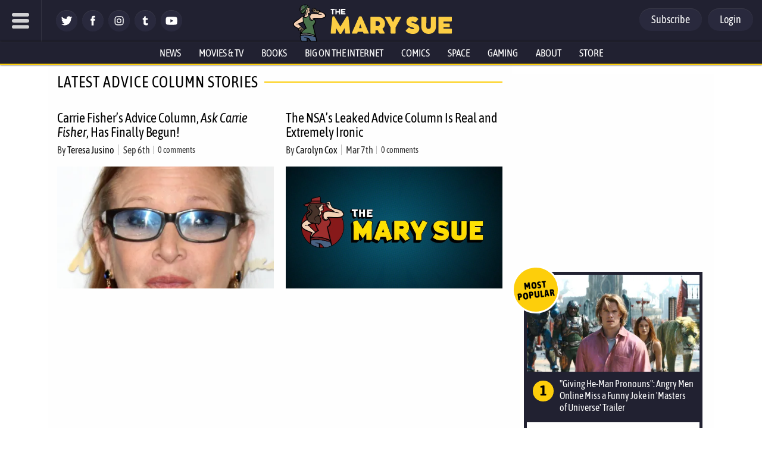

--- FILE ---
content_type: text/css
request_url: https://www.themarysue.com/wp-content/plugins/gamurs-wordpress-blocks/build/article-group/style-index.css?ver=1.0.6
body_size: 1578
content:
.wp-block-gamurs-article-group{display:flex;flex-direction:column;gap:calc(1px*var(--wp--custom--block--hero-col-container--desktop--item-spacing))}@media(max-width:991px){.wp-block-gamurs-article-group{gap:calc(1px*var(--wp--custom--block--hero-col-container--mobile--item-spacing))}}.wp-block-gamurs-article-group .wp-block-gamurs-tile-divider.location-mobile{display:none}@media(max-width:991px){.wp-block-gamurs-article-group .wp-block-gamurs-tile-divider.location-mobile{display:block}.wp-block-gamurs-article-group .wp-block-gamurs-tile-divider.location-desktop{display:none}}.wp-block-gamurs-article-group__well-a__outer-wrapper{display:flex;overflow:hidden}.wp-block-gamurs-article-group__well-a__outer-wrapper.bg-minimal{background-color:var(--wp--custom--general-color-bg--minimal)!important}.wp-block-gamurs-article-group__well-a__outer-wrapper.bg-subtle{background-color:var(--wp--custom--general-color-bg--subtle)!important}.wp-block-gamurs-article-group__well-a__outer-wrapper.bg-bold{background-color:var(--wp--custom--general-color-bg--bold)!important}.wp-block-gamurs-article-group__well-a__outer-wrapper.bg-strong{background-color:var(--wp--custom--general-color-bg--strong)!important}.wp-block-gamurs-article-group__well-a__outer-wrapper.bg-sponsored{background-color:var(--wp--custom--general-color-bg--sponsored)!important}@media(max-width:991px){.wp-block-gamurs-article-group__well-a__outer-wrapper.divider .wp-block-gamurs-article-group__well-a__inner-wrapper .wp-block-gamurs-tile-divider.position-horizontal.location-desktop,.wp-block-gamurs-article-group__well-a__outer-wrapper.divider .wp-block-gamurs-article-group__well-a__inner-wrapper>.wp-block-gamurs-tile-divider.position-vertical{display:none}}@media(min-width:992px){.wp-block-gamurs-article-group__well-a__outer-wrapper.divider .wp-block-gamurs-article-group__well-a__inner-wrapper{grid-template-columns:3fr auto 2fr}.wp-block-gamurs-article-group__well-a__outer-wrapper.divider .wp-block-gamurs-article-group__well-a__inner-wrapper .wp-block-gamurs-tile-divider.position-horizontal.location-mobile,.wp-block-gamurs-article-group__well-a__outer-wrapper.divider .wp-block-gamurs-article-group__well-a__inner-wrapper>.wp-block-gamurs-tile-divider.position-horizontal{display:none}}@media(max-width:991px){.wp-block-gamurs-article-group__well-a__outer-wrapper.divider .wp-block-gamurs-article-group__well-a__small-tiles-wrapper .wp-block-gamurs-tile-divider.position-vertical{display:none}}@media(min-width:992px){.wp-block-gamurs-article-group__well-a__outer-wrapper.divider .wp-block-gamurs-article-group__well-a__small-tiles-wrapper{grid-template:"a b c" auto "d d d" auto "e f g" auto/1fr auto 1fr}.wp-block-gamurs-article-group__well-a__outer-wrapper.divider .wp-block-gamurs-article-group__well-a__small-tiles-wrapper .wp-block-gamurs-tile-divider.position-vertical+.wp-block-gamurs-tile-divider.position-horizontal{display:none}.wp-block-gamurs-article-group__well-a__outer-wrapper.divider .wp-block-gamurs-article-group__well-a__small-tiles-wrapper>:first-child{grid-area:a}.wp-block-gamurs-article-group__well-a__outer-wrapper.divider .wp-block-gamurs-article-group__well-a__small-tiles-wrapper>:nth-child(2){grid-area:b}.wp-block-gamurs-article-group__well-a__outer-wrapper.divider .wp-block-gamurs-article-group__well-a__small-tiles-wrapper>:nth-child(4){grid-area:c}.wp-block-gamurs-article-group__well-a__outer-wrapper.divider .wp-block-gamurs-article-group__well-a__small-tiles-wrapper>:nth-child(5){grid-area:d}.wp-block-gamurs-article-group__well-a__outer-wrapper.divider .wp-block-gamurs-article-group__well-a__small-tiles-wrapper>:nth-child(6){grid-area:e}.wp-block-gamurs-article-group__well-a__outer-wrapper.divider .wp-block-gamurs-article-group__well-a__small-tiles-wrapper>:nth-child(7){grid-area:f}.wp-block-gamurs-article-group__well-a__outer-wrapper.divider .wp-block-gamurs-article-group__well-a__small-tiles-wrapper>:nth-child(8){grid-area:g}.wp-block-gamurs-article-group__well-a__outer-wrapper.divider .wp-block-gamurs-article-group__well-a__small-tiles-wrapper>:first-child{-ms-grid-column:1;-ms-grid-row:1}.wp-block-gamurs-article-group__well-a__outer-wrapper.divider .wp-block-gamurs-article-group__well-a__small-tiles-wrapper>:nth-child(2){-ms-grid-column:2;-ms-grid-row:1}.wp-block-gamurs-article-group__well-a__outer-wrapper.divider .wp-block-gamurs-article-group__well-a__small-tiles-wrapper>:nth-child(4){-ms-grid-column:3;-ms-grid-row:1}.wp-block-gamurs-article-group__well-a__outer-wrapper.divider .wp-block-gamurs-article-group__well-a__small-tiles-wrapper>:nth-child(5){-ms-grid-column:1;-ms-grid-row:2;-ms-grid-column-span:3}.wp-block-gamurs-article-group__well-a__outer-wrapper.divider .wp-block-gamurs-article-group__well-a__small-tiles-wrapper>:nth-child(6){-ms-grid-column:1;-ms-grid-row:3}.wp-block-gamurs-article-group__well-a__outer-wrapper.divider .wp-block-gamurs-article-group__well-a__small-tiles-wrapper>:nth-child(7){-ms-grid-column:2;-ms-grid-row:3}.wp-block-gamurs-article-group__well-a__outer-wrapper.divider .wp-block-gamurs-article-group__well-a__small-tiles-wrapper>:nth-child(8){-ms-grid-column:3;-ms-grid-row:3}}.wp-block-gamurs-article-group__well-a__inner-wrapper{display:grid;grid-template-columns:1fr}@media(min-width:992px){.wp-block-gamurs-article-group__well-a__inner-wrapper{grid-template-columns:3fr 2fr}}.wp-block-gamurs-article-group__well-a__large-tile-wrapper{height:100%}.wp-block-gamurs-article-group__well-a__small-tiles-wrapper{display:grid;grid-template-columns:1fr}@media(min-width:992px){.wp-block-gamurs-article-group__well-a__small-tiles-wrapper{grid-template-columns:1fr 1fr}}.wp-block-gamurs-article-group__well-e__wrapper{display:flex;flex-direction:column}@media(max-width:991px){.wp-block-gamurs-article-group__well-e__desktop{display:none}}.wp-block-gamurs-article-group__well-e__desktop .wp-block-gamurs-article-group__well-e__list{display:grid;grid-template-areas:"smallLeft dividerLeft large dividerRight smallRight";grid-template-columns:1fr 0 2fr 0 1fr}.wp-block-gamurs-article-group__well-e__desktop .wp-block-gamurs-article-group__well-e__large-tile-wrapper{grid-area:large;-ms-grid-column:3;-ms-grid-row:1}.wp-block-gamurs-article-group__well-e__desktop .wp-block-gamurs-article-group__well-e__left-vertical-divider{grid-area:dividerLeft;-ms-grid-column:2;-ms-grid-row:1}.wp-block-gamurs-article-group__well-e__desktop .wp-block-gamurs-article-group__well-e__right-vertical-divider{grid-area:dividerRight;-ms-grid-column:4;-ms-grid-row:1}.wp-block-gamurs-article-group__well-e__desktop .wp-block-gamurs-article-group__well-e__left-small-tiles-wrapper{grid-area:smallLeft;-ms-grid-column:1;-ms-grid-row:1}.wp-block-gamurs-article-group__well-e__desktop .wp-block-gamurs-article-group__well-e__right-small-tiles-wrapper{grid-area:smallRight;-ms-grid-column:5;-ms-grid-row:1}.wp-block-gamurs-article-group__well-e__desktop .wp-block-gamurs-article-group__well-e__left-small-tiles-wrapper,.wp-block-gamurs-article-group__well-e__desktop .wp-block-gamurs-article-group__well-e__right-small-tiles-wrapper{display:flex;flex-direction:column}@media(min-width:992px){.wp-block-gamurs-article-group__well-e__mobile{display:none}}.wp-block-gamurs-article-group__well-e__mobile .wp-block-gamurs-article-group__well-e__list,.wp-block-gamurs-article-group__well-f__wrapper{display:flex;flex-direction:column}.wp-block-gamurs-article-group__well-f__list{display:flex}@media(max-width:991px){.wp-block-gamurs-article-group__well-f__list.has-divider{display:grid;grid-template-columns:1fr}}.wp-block-gamurs-article-group__well-f__large-tile-wrapper{width:100%}.wp-block-gamurs-article-group__well-f__small-tiles-wrapper{display:flex;flex-direction:column;width:100%}.wp-block-gamurs-article-group__well-i__wrapper{display:flex;flex-direction:column}.wp-block-gamurs-article-group__well-i__list{display:grid;grid-template-columns:1fr 1fr}@media(max-width:991px){.wp-block-gamurs-article-group__well-i__list{grid-template-columns:1fr}}@media(min-width:992px){.wp-block-gamurs-article-group__well-i__divider{grid-column:1/span 2}.wp-block-gamurs-article-group__well-i__divider.divider-mobile{display:none}}.wp-block-gamurs-article-group__sidebar__wrapper{display:flex;flex-direction:column;gap:calc(1px*var(--wp--custom--article-group--sidebar-container--desktop--item-spacing));height:-moz-fit-content;height:fit-content}@media(max-width:991px){.wp-block-gamurs-article-group__sidebar__wrapper{gap:calc(1px*var(--wp--custom--article-group--sidebar-container--mobile--item-spacing))}}.wp-block-gamurs-article-group__sidebar__wrapper.has-divider .wp-block-gamurs-article-group__sidebar__wrapper__tiles{gap:var(--wp--custom--spacing--lg)}.wp-block-gamurs-article-group__sidebar__wrapper.bg-bold,.wp-block-gamurs-article-group__sidebar__wrapper.bg-minimal,.wp-block-gamurs-article-group__sidebar__wrapper.bg-sponsored,.wp-block-gamurs-article-group__sidebar__wrapper.bg-strong,.wp-block-gamurs-article-group__sidebar__wrapper.bg-subtle{border-radius:calc(1px*var(--wp--custom--article-group--sidebar-container--mobile--border-radius));padding:calc(1px*var(--wp--custom--article-group--sidebar-container--desktop--padding-top)) calc(1px*var(--wp--custom--article-group--sidebar-container--desktop--padding-right)) calc(1px*var(--wp--custom--article-group--sidebar-container--desktop--padding-bottom)) calc(1px*var(--wp--custom--article-group--sidebar-container--desktop--padding-left))}@media(max-width:991px){.wp-block-gamurs-article-group__sidebar__wrapper.bg-bold,.wp-block-gamurs-article-group__sidebar__wrapper.bg-minimal,.wp-block-gamurs-article-group__sidebar__wrapper.bg-sponsored,.wp-block-gamurs-article-group__sidebar__wrapper.bg-strong,.wp-block-gamurs-article-group__sidebar__wrapper.bg-subtle{padding:calc(1px*var(--wp--custom--article-group--sidebar-container--mobile--padding-top)) calc(1px*var(--wp--custom--article-group--sidebar-container--mobile--padding-right)) calc(1px*var(--wp--custom--article-group--sidebar-container--mobile--padding-bottom)) calc(1px*var(--wp--custom--article-group--sidebar-container--mobile--padding-left))}}.wp-block-gamurs-article-group__sidebar__tile{display:flex;gap:var(--wp--custom--spacing--xl)}.wp-block-gamurs-article-group__hero-column__wrapper{display:flex;flex-direction:column}@media(min-width:992px){.wp-block-gamurs-article-group__hero-column__wrapper.divider .wp-block-gamurs-article-group__hero-column__list>.wp-block-gamurs-tile-divider{grid-column:span 2}.wp-block-gamurs-article-group__hero-column__wrapper.divider .wp-block-gamurs-article-group__hero-column__list>.wp-block-gamurs-tile-divider:nth-child(4n+2){display:none}}.wp-block-gamurs-article-group__hero-column__list{display:grid;grid-template-columns:1fr}@media(min-width:992px){.wp-block-gamurs-article-group__hero-column__list{grid-template-columns:1fr 1fr}}.wp-block-gamurs-article-group__list__wrapper,.wp-block-gamurs-article-group__list__wrapper__article-list{display:flex;flex-direction:column}.wp-block-gamurs-article-group__list__wrapper__load-more{display:flex;justify-content:center}.wp-block-gamurs-article-group__list__wrapper__load-more svg{height:calc(1px*var(--wp--custom--loading-indicator--container--sizing));padding:calc(1px*var(--wp--custom--loading-indicator--container--padding-top)) calc(1px*var(--wp--custom--loading-indicator--container--padding-right)) calc(1px*var(--wp--custom--loading-indicator--container--padding-bottom)) calc(1px*var(--wp--custom--loading-indicator--container--padding-left));width:calc(1px*var(--wp--custom--loading-indicator--container--sizing))}.wp-block-gamurs-article-group__list__wrapper__load-more svg path{fill:var(--wp--custom--loading-indicator--color)}.wp-block-gamurs-article-group__list__wrapper__load-more svg.rotate{animation:rotation 1s linear infinite}.wp-block-gamurs-article-group__list__wrapper__load-more.hidden{display:none}.wp-block-gamurs-article-group__row__wrapper{display:flex;flex-direction:column}.wp-block-gamurs-article-group__row__posts{display:flex;flex-direction:row;overflow-x:scroll;overflow-y:hidden;-ms-overflow-style:none;scrollbar-width:none}@media(max-width:991px){.wp-block-gamurs-article-group__row__posts{margin-left:calc(-1px*var(--wp--custom--block--category-container--mobile--padding-left));margin-right:calc(-1px*var(--wp--custom--block--category-container--mobile--padding-right));padding-bottom:calc(-1px*var(--wp--custom--block--category-container--mobile--padding-bottom));padding-left:calc(1px*var(--wp--custom--block--category-container--mobile--padding-left))!important;padding-right:calc(1px*var(--wp--custom--block--category-container--mobile--padding-right))!important;padding-top:calc(-1px*var(--wp--custom--block--category-container--mobile--padding-top))}}.wp-block-gamurs-article-group__row__posts::-webkit-scrollbar{display:none}.wp-block-gamurs-article-group__row__posts>*{flex:1;min-width:256px}.wp-block-gamurs-article-group__grid-a__wrapper{display:flex;flex-direction:column}.wp-block-gamurs-article-group__grid-a__posts{-moz-column-gap:calc(1px*var(--wp--custom--article-group--secondary-container-spacing--desktop--item-spacing))!important;column-gap:calc(1px*var(--wp--custom--article-group--secondary-container-spacing--desktop--item-spacing))!important;display:grid;grid-template-columns:repeat(auto-fill,minMax(156px,1fr));overflow-y:hidden;position:relative;row-gap:calc(1px*var(--wp--custom--article-group--secondary-container-spacing--desktop--item-spacing))!important}@media(max-width:991px){.wp-block-gamurs-article-group__grid-a__posts{-moz-column-gap:calc(1px*var(--wp--custom--article-group--secondary-container-spacing--mobile--item-spacing))!important;column-gap:calc(1px*var(--wp--custom--article-group--secondary-container-spacing--mobile--item-spacing))!important;row-gap:calc(1px*var(--wp--custom--article-group--secondary-container-spacing--mobile--item-spacing))!important}}.wp-block-gamurs-article-group__grid-a__posts .divider-wrapper{display:none;left:0;position:absolute;right:0}@media(max-width:991px){.wp-block-gamurs-article-group__grid-a__posts .divider-wrapper__mobile{display:block}}@media(min-width:992px){.wp-block-gamurs-article-group__grid-a__posts .divider-wrapper__desktop{display:block}.wp-block-gamurs-article-group__grid-a__posts.has-divider-thin{row-gap:calc(2px*var(--wp--custom--article-group--secondary-container-spacing--desktop--item-spacing) + 1px*var(--wp--custom--divider--stroke--thin--width))!important}.wp-block-gamurs-article-group__grid-a__posts.has-divider-thin .divider-wrapper .wp-block-gamurs-tile-divider{position:relative;top:calc(-1px*var(--wp--custom--article-group--secondary-container-spacing--desktop--item-spacing) - 1px*var(--wp--custom--divider--stroke--thin--width))}.wp-block-gamurs-article-group__grid-a__posts.has-divider-thick{row-gap:calc(2px*var(--wp--custom--article-group--secondary-container-spacing--desktop--item-spacing) + 1px*var(--wp--custom--divider--stroke--thick--width))!important}.wp-block-gamurs-article-group__grid-a__posts.has-divider-thick .divider-wrapper .wp-block-gamurs-tile-divider{position:relative;top:calc(-1px*var(--wp--custom--article-group--secondary-container-spacing--desktop--item-spacing) - 1px*var(--wp--custom--divider--stroke--thick--width))}}@media(max-width:991px){.wp-block-gamurs-article-group__grid-a__posts.has-divider-mobile-thin{row-gap:calc(2px*var(--wp--custom--article-group--secondary-container-spacing--mobile--item-spacing) + 1px*var(--wp--custom--divider--stroke--thin--width))!important}.wp-block-gamurs-article-group__grid-a__posts.has-divider-mobile-thin .divider-wrapper .wp-block-gamurs-tile-divider{position:relative;top:calc(-1px*var(--wp--custom--article-group--secondary-container-spacing--mobile--item-spacing) - 1px*var(--wp--custom--divider--stroke--thin--width))}.wp-block-gamurs-article-group__grid-a__posts.has-divider-mobile-thick{row-gap:calc(2px*var(--wp--custom--article-group--secondary-container-spacing--mobile--item-spacing) + 1px*var(--wp--custom--divider--stroke--thick--width))!important}.wp-block-gamurs-article-group__grid-a__posts.has-divider-mobile-thick .divider-wrapper .wp-block-gamurs-tile-divider{position:relative;top:calc(-1px*var(--wp--custom--article-group--secondary-container-spacing--mobile--item-spacing) - 1px*var(--wp--custom--divider--stroke--thick--width))}}.wp-block-gamurs-article-group__grid-a__posts .tile-wrapper{display:flex}.wp-block-gamurs-article-group .bg-minimal,.wp-block-gamurs-article-group.bg-minimal{background-color:var(--wp--custom--article-group--color-bg--minimal)}.wp-block-gamurs-article-group .bg-subtle,.wp-block-gamurs-article-group.bg-subtle{background-color:var(--wp--custom--article-group--color-bg--subtle)}.wp-block-gamurs-article-group .bg-bold,.wp-block-gamurs-article-group.bg-bold{background-color:var(--wp--custom--article-group--color-bg--bold)}.wp-block-gamurs-article-group .bg-strong,.wp-block-gamurs-article-group.bg-strong{background-color:var(--wp--custom--article-group--color-bg--strong)}.wp-block-gamurs-article-group .bg-sponsored,.wp-block-gamurs-article-group.bg-sponsored{background-color:var(--wp--custom--article-group--color-bg--sponsored)}.wp-block-gamurs-article-group .is-primary-with-bg-container{border-radius:calc(1px*var(--wp--custom--article-group--primary-with-bg-container--mobile--border-radius));gap:calc(1px*var(--wp--custom--article-group--primary-with-bg-container--mobile--item-spacing));padding:calc(1px*var(--wp--custom--article-group--primary-with-bg-container--mobile--padding-top)) calc(1px*var(--wp--custom--article-group--primary-with-bg-container--mobile--padding-right)) calc(1px*var(--wp--custom--article-group--primary-with-bg-container--mobile--padding-bottom)) calc(1px*var(--wp--custom--article-group--primary-with-bg-container--mobile--padding-left))}@media(min-width:992px){.wp-block-gamurs-article-group .is-primary-with-bg-container{border-radius:calc(1px*var(--wp--custom--article-group--primary-with-bg-container--desktop--border-radius));gap:calc(1px*var(--wp--custom--article-group--primary-with-bg-container--desktop--item-spacing));padding:calc(1px*var(--wp--custom--article-group--primary-with-bg-container--desktop--padding-top)) calc(1px*var(--wp--custom--article-group--primary-with-bg-container--desktop--padding-right)) calc(1px*var(--wp--custom--article-group--primary-with-bg-container--desktop--padding-bottom)) calc(1px*var(--wp--custom--article-group--primary-with-bg-container--desktop--padding-left))}}.wp-block-gamurs-article-group .is-primary-no-bg-container{border-radius:calc(1px*var(--wp--custom--article-group--primary-no-bg-container--mobile--border-radius));gap:calc(1px*var(--wp--custom--article-group--primary-no-bg-container--mobile--item-spacing));padding:calc(1px*var(--wp--custom--article-group--primary-no-bg-container--mobile--padding-top)) calc(1px*var(--wp--custom--article-group--primary-no-bg-container--mobile--padding-right)) calc(1px*var(--wp--custom--article-group--primary-no-bg-container--mobile--padding-bottom)) calc(1px*var(--wp--custom--article-group--primary-no-bg-container--mobile--padding-left))}@media(min-width:992px){.wp-block-gamurs-article-group .is-primary-no-bg-container{border-radius:calc(1px*var(--wp--custom--article-group--primary-no-bg-container--desktop--border-radius));gap:calc(1px*var(--wp--custom--article-group--primary-no-bg-container--desktop--item-spacing));padding:calc(1px*var(--wp--custom--article-group--primary-no-bg-container--desktop--padding-top)) calc(1px*var(--wp--custom--article-group--primary-no-bg-container--desktop--padding-right)) calc(1px*var(--wp--custom--article-group--primary-no-bg-container--desktop--padding-bottom)) calc(1px*var(--wp--custom--article-group--primary-no-bg-container--desktop--padding-left))}}.wp-block-gamurs-article-group .is-secondary-container{gap:calc(1px*var(--wp--custom--article-group--secondary-container-spacing--mobile--item-spacing));padding:calc(1px*var(--wp--custom--article-group--secondary-container-spacing--mobile--padding-top)) calc(1px*var(--wp--custom--article-group--secondary-container-spacing--mobile--padding-right)) calc(1px*var(--wp--custom--article-group--secondary-container-spacing--mobile--padding-bottom)) calc(1px*var(--wp--custom--article-group--secondary-container-spacing--mobile--padding-left))}@media(min-width:992px){.wp-block-gamurs-article-group .is-secondary-container{gap:calc(1px*var(--wp--custom--article-group--secondary-container-spacing--desktop--item-spacing));padding:calc(1px*var(--wp--custom--article-group--secondary-container-spacing--desktop--padding-top)) calc(1px*var(--wp--custom--article-group--secondary-container-spacing--desktop--padding-right)) calc(1px*var(--wp--custom--article-group--secondary-container-spacing--desktop--padding-bottom)) calc(1px*var(--wp--custom--article-group--secondary-container-spacing--desktop--padding-left))}}.wp-block-gamurs-article-group .is-tertiary-container{gap:calc(1px*var(--wp--custom--article-group--tertiary-container-spacing--mobile--item-spacing));padding:calc(1px*var(--wp--custom--article-group--tertiary-container-spacing--mobile--padding-top)) calc(1px*var(--wp--custom--article-group--tertiary-container-spacing--mobile--padding-right)) calc(1px*var(--wp--custom--article-group--tertiary-container-spacing--mobile--padding-bottom)) calc(1px*var(--wp--custom--article-group--tertiary-container-spacing--mobile--padding-left))}@media(min-width:992px){.wp-block-gamurs-article-group .is-tertiary-container{gap:calc(1px*var(--wp--custom--article-group--tertiary-container-spacing--desktop--item-spacing));padding:calc(1px*var(--wp--custom--article-group--tertiary-container-spacing--desktop--padding-top)) calc(1px*var(--wp--custom--article-group--tertiary-container-spacing--desktop--padding-right)) calc(1px*var(--wp--custom--article-group--tertiary-container-spacing--desktop--padding-bottom)) calc(1px*var(--wp--custom--article-group--tertiary-container-spacing--desktop--padding-left))}}@keyframes rotation{0%{transform:rotate(0deg)}to{transform:rotate(1turn)}}


--- FILE ---
content_type: application/javascript; charset=UTF-8
request_url: https://themarysue.disqus.com/count-data.js?1=196736%20https%3A%2F%2Fwww.themarysue.com%2F%3Fp%3D196736&1=379925%20https%3A%2F%2Fwww.themarysue.com%2F%3Fp%3D379925
body_size: 348
content:
var DISQUSWIDGETS;

if (typeof DISQUSWIDGETS != 'undefined') {
    DISQUSWIDGETS.displayCount({"text":{"and":"and","comments":{"zero":"0 comments","multiple":"{num} comments","one":"1 comment"}},"counts":[{"id":"196736 https:\/\/www.themarysue.com\/?p=196736","comments":0},{"id":"379925 https:\/\/www.themarysue.com\/?p=379925","comments":0}]});
}